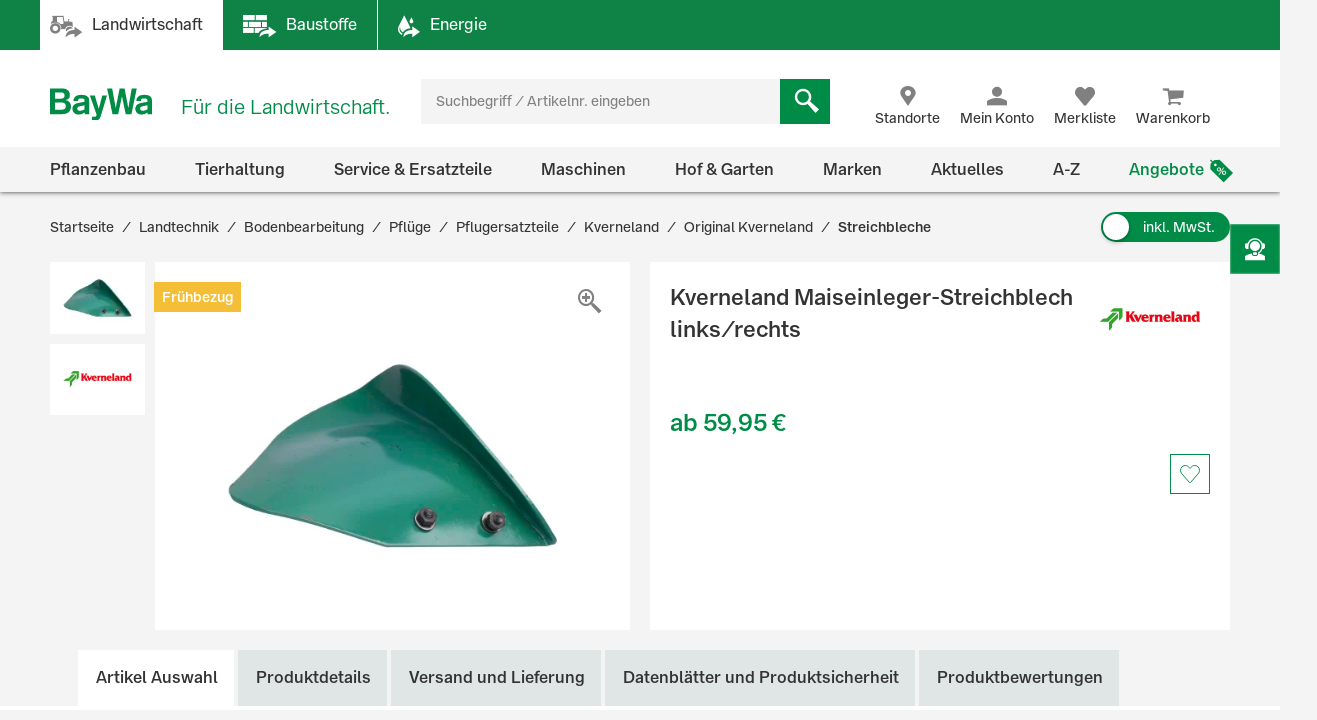

--- FILE ---
content_type: text/javascript;charset=UTF-8
request_url: https://www.baywa.de/_ui/prod/js/productpage.bdb189f3a1bedbc4f105.js
body_size: 11615
content:
(()=>{"use strict";var t,e,r,o={8067:(t,e,r)=>{var o=r(4692),a=(r(9685),r(2214));const s={mainClass:"product-image-slider",pswpModule:r(8300).A,bgOpacity:1,loop:!1,zoom:!1,counter:!1,errorMsg:"",closeSVG:"",arrowPrevSVG:"",arrowNextSVG:"",padding:{top:44,right:0,bottom:44,left:0}};function i(){this.ui.registerElement({name:"bullets",className:"pswp__bullets",appendTo:"wrapper",onInit:(t,e)=>{const r=e.getNumItems();if(r>1){const o=document.createElement("ul");for(let t=0;t<r;t++){const r=document.createElement("li");r.setAttribute("data-index",t.toString()),r.onclick=function(){e.goTo(parseInt(this.getAttribute("data-index")))},o.appendChild(r)}t.replaceChildren(o)}else t.innerHTML="";e.on("change",(()=>{document.querySelectorAll(".pswp__bullets li").forEach(((t,r)=>{r===e.currIndex?t.classList.add("active"):t.classList.remove("active")}))}))}})}var n=r(7133),c=r(2594),l=r(1065),u=r(5098),d=r(9738),p=r(5705),f=r(1425),h=r(570),m=r(5220);const v={variantsApp:"",ajaxQuantityCallTimeoutHolder:null,init:function(){var t=[],e=[],r=document.location.search,a=c.A.getParameter(r,"page"),s=c.A.getParameter(r,"sort"),i=c.A.getParameter(r,"reverse"),g=document.querySelector(".js-product-variants-component > [v-cloak]")?.parentElement,y=[];v.variantsApp=null===g?"":(0,f.Ef)({data(){return{searchQuery:void 0!==g.dataset.searchquery?g.dataset.searchquery:"",page:void 0!==g.dataset.page?g.dataset.page:"0",facets:[],resetFacetsQuery:void 0!==g.dataset.resetfacetsquery?g.dataset.resetfacetsquery:"",facetFilter:{name:"",text:""},numberOfProducts:0,products:[],currentSort:""!==s?s:void 0!==g.dataset.sort?g.dataset.sort:"",reverse:""!==i&&"true"===i,processAddToCart:!1,processGetFacets:!1,processGetProducts:!1,currentPage:""!==a?parseInt(a,10):1,priceFrom:void 0!==g.dataset.pricefrom?g.dataset.pricefrom:"",priceTo:void 0!==g.dataset.priceto?g.dataset.priceto:"",itemsPerPage:this.showMobileLayout?isNaN(parseInt(g.dataset.itemsperpage,10))?10:parseInt(g.dataset.itemsperpage,10):isNaN(parseInt(g.dataset.itemsperpage,10))?20:parseInt(g.dataset.itemsperpage,10),isb2b:g.classList.contains("isb2b"),isAnonymous:"true"===DS.info.isAnonymous,combinedMinimumOrderAmountMap:v.returnOrderAmountMap(),currentViewport:n.A.name,showMobileLayout:"tn"==n.A.name,rerenderKey:0,domAnchor:null}},mounted:function(){window.history.replaceState(this.constructStateObject(),""),window.onpopstate=this.handleBrowserNavigiation.bind(this),this.domAnchor=this.$el.parentElement},created:function(){this.getProducts(),o(window).on("viewportChange",this.getViewportTemplate),this.showMobileLayout?o(window).on("scroll",this.showStickyFooter):(o(window).on("resize",this.adjustTableHeaderAndFooterSizes),o(window).on("resize",this.setHorizontalShadow),o(window).on("scroll",this.scrollEvents),o('#delivery-info label[for="radio-1"]').on("click",this.adjustTableSizeOnTabChange))},updated:function(){this.showMobileLayout?(this.showStickyFooter(),o(window).on("scroll",this.showStickyFooter),o(window).off("scroll",this.scrollEvents),o(window).off("resize",this.adjustTableHeaderAndFooterSizes),o(".js-variants-wrapper").off("scroll",this.adjustScrollPosition),o('#delivery-info label[for="radio-1"]').off("click",this.adjustTableSizeOnTabChange)):(this.adjustTableHeaderAndFooterSizes(),this.showStickyHeader(),this.showStickyFooter(),this.setHorizontalShadow(),o(window).off("scroll",this.scrollEvents),o(window).on("scroll",this.scrollEvents),o(window).on("resize",this.adjustTableHeaderAndFooterSizes),o(".js-variants-wrapper").on("scroll",this.adjustScrollPosition),o('#delivery-info label[for="radio-1"]').on("click",this.adjustTableSizeOnTabChange));const t=(0,h.Ut)(this.domAnchor);(0,h.mx)(y,t),y=t},computed:{visibleFacets:function(){return this.facets.filter((function(t){return t.visible}))},selectedFacetValues:function(){return this.visibleFacets.filter((function(t){return t.values.some((function(t){return t.selected}))}))},sortedProducts:function(){let t=this;return this.products.sort((function(e,r){if(void 0!==e[t.currentSort]&&void 0!==r[t.currentSort]){let o=(t.reverse?r:e)[t.currentSort].replace(/\.(?=\d{3})/g,""),a=(t.reverse?e:r)[t.currentSort].replace(/\.(?=\d{3})/g,"");return 0===o.length&&0===a.length?0:0===a.length?-1:0===o.length?1:o.localeCompare(a,DS.config.currentLanguage,{numeric:!0})}return 0}))},paginate:function(){let t=this.showMobileLayout?10:this.itemsPerPage;this.numberOfProducts=this.sortedProducts.length,this.currentPage>=this.totalPages&&(this.currentPage=this.totalPages),0==this.currentPage&&(this.currentPage=1);var e=this.currentPage*t-t;return this.sortedProducts.slice(e,e+t)},purchasableProducts:function(){return this.products.filter((function(t){return t.quantity>0}))},purchasableProductsPrice:function(){return this.purchasableProducts.length?parseFloat(this.purchasableProducts.map((function(t){return t.pricevalue})).reduce((function(t,e){return parseFloat(t)+parseFloat(e)}))).toLocaleString("de-DE",{style:"currency",currency:"EUR",minimumFractionDigits:2}):""},updatePurchasableProductsPrice:function(){return!!this.purchasableProducts.filter((function(t){return t.updateProductPrice})).length},purchasableProductsAmount:function(){return this.purchasableProducts.length?this.purchasableProducts.map((function(t){return t.quantity})).reduce((function(t,e){return parseInt(t,10)+parseInt(e,10)})):""},totalPages:function(){return Math.ceil(this.numberOfProducts/(this.showMobileLayout?10:this.itemsPerPage))}},methods:{getViewportTemplate:function(){"tn"!=n.A.name&&"tn"!=this.currentViewport||(this.showMobileLayout="tn"==n.A.name,this.rerenderComponentForNewViewport()),this.currentViewport=n.A.name},rerenderComponentForNewViewport:function(){this.rerenderKey+=1},filteredFacetValues:function(t){for(var e=t.values,r=[],o=0,a=e.length;o<a;o++)(""===this.facetFilter.text||""!==this.facetFilter.text&&this.facetFilter.name!==t.name||""!==this.facetFilter.text&&this.facetFilter.name===t.name&&e[o].name.toLowerCase().indexOf(this.facetFilter.text.toLowerCase())>-1)&&r.push(e[o]);return r},sortedFacetValues:function(t){return this.filteredFacetValues(t).sort((function(t,e){return e.selected-t.selected}))},filterFacets:function(t){this.facetFilter.text=t.target.value,this.facetFilter.name=t.target.dataset.name},clearFilter:function(t){var e=this.domAnchor.querySelectorAll(".js-filter-facets");if(this.facetFilter.name!==t.target.dataset.name){for(var r=0,o=e.length;r<o;r++)e[r].dataset.name!==t.target.dataset.name&&(e[r].value="");this.facetFilter.name="",this.facetFilter.text=""}},toggleFacetValue:function(){this.searchQuery=event.target.dataset.query,this.getProducts()},getProducts:function(t=!0){var e=this,r={q:this.searchQuery};e.processGetProducts=!0,e.processGetFacets=!0,o.getJSON(("/"===window.location.pathname.slice(-1)?"":window.location.pathname+"/")+"facets_and_results",r,(function(r){for(var o=0,a=r.products.length;o<a;o++){r.products[o].quantity=void 0!==e.combinedMinimumOrderAmountMap[r.products[o].code]?e.combinedMinimumOrderAmountMap[r.products[o].code]:"0",r.products[o].updateProductPrice=!1;let t=null!=r.products[o].rentalData&&"RENT"===r.products[o].rentalData.rentalType;r.products[o].isRentOnly=t;let a=!0===r.products[o].isEnquiryArticle;r.products[o].isEnquiryArticle=a;let s=!0===r.products[o].isBiocidal;r.products[o].isBiocidal=s;let i=r.products[o].price,n=null!=i&&null!=i.value,c=r.products[o].salesPrice,l=null!=c&&null!=c.value,u=null;if(t){let t=r.products[o].rentalData.rentalPrice;null!=t&&null!=t.value?(r.products[o].pricevalue=(Math.round(100*t.value)/100).toFixed(2),r.products[o].priceformatted=t.formattedValue,r.products[o].priceformattedUnit=null!=t.formattedUnit?" / "+t.formattedUnit:""):(r.products[o].pricevalue="0",r.products[o].priceformatted=DS.translations.products.priceOnRequest)}else a?(r.products[o].priceformattedUnit="",n?l?(r.products[o].pricevalue=(Math.round(100*c.value)/100).toFixed(2),r.products[o].priceformatted=DS.translations.products.priceRange+" "+c.formattedValue):(r.products[o].pricevalue=(Math.round(100*i.value)/100).toFixed(2),r.products[o].priceformatted=DS.translations.products.priceRange+" "+i.formattedValue):r.products[o].priceformatted=DS.translations.products.priceOnRequest):e.isb2b||!e.isb2b&&!r.products[o].showB2CPrice?(r.products[o].pricevalue="",r.products[o].priceformatted="",r.products[o].priceformattedUnit=""):l?(r.products[o].pricevalue=(Math.round(100*c.value)/100).toFixed(2),r.products[o].priceformatted=c.formattedValue,r.products[o].priceformattedUnit=null!=c.formattedUnit?" / "+c.formattedUnit:"",u=c.basePrice):n?(r.products[o].pricevalue=(Math.round(100*i.value)/100).toFixed(2),r.products[o].priceformatted=i.formattedValue,r.products[o].priceformattedUnit=null!=i.formattedUnit?" / "+i.formattedUnit:"",u=i.basePrice):(r.products[o].pricevalue="0",r.products[o].priceformatted=DS.translations.products.priceOnRequest,r.products[o].priceformattedUnit="");null!=u?(r.products[o].basepricevalue=u.value,r.products[o].basepriceformatted=u.formattedValue,r.products[o].basepriceunitfactor=u.unitFactor,r.products[o].basepriceunit=u.unit):(r.products[o].basepricevalue="0",r.products[o].basepriceformatted="",r.products[o].basepriceunitfactor="",r.products[o].basepriceunit=""),r.products[o].stocklevelmessage=null!=r.products[o].rentalData&&"RENT"===r.products[o].rentalData.rentalType||null==r.products[o].stock||null==r.products[o].stock.stockLevelStatus?"":"inStock"===r.products[o].stock.stockLevelStatus.code||"lowStock"===r.products[o].stock.stockLevelStatus.code||"outOfStock"===r.products[o].stock.stockLevelStatus.code?r.products[o].stock.plannedDeliveryTime+"-"+r.products[o].stock.plannedDeliveryTimeOffset+" "+DS.translations.global.days:"permanentlyOutOfStock"===r.products[o].stock.stockLevelStatus.code?DS.translations.products.permanentlyOutOfStock:DS.translations.products.unknownStockLevel,r.products[o].stocklevelmessage=null!=r.products[o].stock.manualDeliveryTime?r.products[o].stock.manualDeliveryTime:r.products[o].stocklevelmessage,r.products[o].stock.stockLevelStatus=null!=r.products[o].stock.stockLevelStatus?r.products[o].stock.stockLevelStatus:"",r.products[o].maxQuantity=null!=i&&null!=i.maxQtyByUnit?i.maxQtyByUnit:1e4,r.products[o].stock.stockLevel=null!=i&&null!=i.stockLevel?i.stockLevel:1e4,r.products[o].displayPrice=null!=i?i:"",r.products[o].hasPostalCodeDependingPrices=r.products[o].hasPostalCodeDependingPrices}if(e.products=r.products,e.facets=r.facets,e.numberOfProducts=r.count,e.processGetProducts=!1,e.processGetFacets=!1,!1!==t){const t=""!==r.compoundUrl?c.A.setURLParameter(window.location.href,"q",r.compoundUrl):c.A.removeURLParameter(window.location.href,"q");window.history.pushState(e.constructStateObject(),"",t)}setTimeout((function(){e.sortedProducts.slice(e.currentPage*e.itemsPerPage-e.itemsPerPage,e.currentPage*e.itemsPerPage).forEach((function(t){""!==t.priceformatted&&"0"===t.quantity||t.isSoldOutDetailsPage||e.getProductPrice(t)}))}),1)}))},getProductPrice:function(e){var r=this;t[e.code]=o.ajax({type:"GET",url:DS.url.product.getPrice,dataType:"json",data:{productCode:e.code,quantity:e.quantity,unitCode:e.salesUnit.code},beforeSend:function(){null!=t[e.code]&&t[e.code].abort(),r.products.filter((function(t){t.code===e.code&&(t.updateProductPrice=!0)}))}}).done((function(t){r.products.filter((function(r){r.code===e.code&&(r.isEnquiryArticle?(void 0!==t.data&&void 0!==t.data.salesPrice&&(r.priceformatted=t.data.salesPrice.formattedValue),void 0!==t.data&&void 0!==t.data.price?r.priceformatted=DS.translations.products.priceRange+" "+t.data.price.formattedValue:r.priceformatted=DS.translations.products.priceOnRequest):(r.priceformatted=t.data.price.formattedValue,r.pricevalue=t.data.price.value.toString(),r.priceformattedUnit=""!==t.data.price.formattedUnitShort?" / "+t.data.price.formattedUnitShort:"",void 0!==t.data.basePrice&&(r.basepriceformatted=t.data.basePrice.formattedValue,r.basepricevalue=t.data.basePrice.value.toString())))}))})).fail((function(t){"abort"!==t.statusText&&(r.products.filter((function(t){t.code===e.code&&(t.priceformatted="",t.pricevalue="0")})),l.A.showAlert(DS.translations.products.priceError,"danger"))})).always((function(){r.products.filter((function(t){t.code===e.code&&(t.updateProductPrice=!1)}))}))},getProductAvailability:function(t){var r=this;e[t.code]=o.ajax({type:"POST",url:DS.url.product.deliveryInformation+"/"+t.code,dataType:"json",data:(0,m.V)({productCode:t.code,requestedQuantity:t.quantity,unitCode:t.salesUnit.code}),beforeSend:function(){null!=e[t.code]&&e[t.code].abort()}}).done((function(e){r.products.filter((function(r){if(r.code===t.code){const t=null!=e.stock.manualDeliveryTime?e.stock.manualDeliveryTime:e.stock.plannedDeliveryTime+"-"+e.stock.plannedDeliveryTimeOffset+" "+DS.translations.global.days;r.stock.stockLevelStatus.code=e.stock.stockLevelStatus,r.stocklevelmessage="permanentlyOutOfStock"===e.stock.stockLevelStatus?DS.translations.products.permanentlyOutOfStock:t}}))})).fail((function(e){"abort"!==e.statusText&&(r.products.filter((function(e){e.code===t.code&&(e.stocklevelmessage="")})),l.A.showAlert(DS.translations.products.availabilityError,"danger"))}))},sort:function(t){var e=this,r=window.location.href;this.reverse=this.currentSort===t&&!this.reverse,this.currentSort=t,this.currentPage=1,this.sortedProducts.slice(this.currentPage*this.itemsPerPage-this.itemsPerPage,this.currentPage*this.itemsPerPage).forEach((function(t){""!==t.priceformatted&&"0"===t.quantity||t.isSoldOutDetailsPage||e.getProductPrice(t)})),r=c.A.setParameter(r,"sort",this.currentSort),r=c.A.setParameter(r,"reverse",this.reverse),r=c.A.setParameter(r,"page",this.currentPage),window.history.pushState(e.constructStateObject(),"",r)},formatProductCode:function(t){return parseInt(t,10)},updateProductQuantity:function(t){let e=this,r=event.target.value;e.products.filter((function(o){o.code!==t.code||o.quantity===r||o.isEnquiryArticle||(o.quantity=""!==r?r:"0",r>0&&(clearTimeout(v.ajaxQuantityCallTimeoutHolder),v.ajaxQuantityCallTimeoutHolder=setTimeout((function(){e.refreshPriceAndAvailability(e,t)}),300)))}))},refreshPriceAndAvailability:function(t,e){t.getProductPrice(e),t.getProductAvailability(e)},resetProductQuantity:function(t){var e=event.target.value;this.products.filter((function(r){r.code===t.code&&""===e&&(r.quantity=0)}))},preventSubmit:function(){"Enter"==event.key&&(event.preventDefault(),event.target.blur())},multiAddToCart:function(){this.addToCart({addToCartUrl:DS.url.directOrder.multiAddToCart})},addToCart:function(t){var e=[],r=this;t=void 0!==t?t:{};for(var a=0,s=this.purchasableProducts.length;a<s;a++){var i={};i.productCode=this.purchasableProducts[a].code,i.unitCode=this.purchasableProducts[a].salesUnit.code,i.qty=this.purchasableProducts[a].quantity,e.push(i)}o.ajax({method:"POST",url:t.addToCartUrl?t.addToCartUrl:DS.url.directOrder.addToCart,dataType:"json",data:(0,m.V)({products:JSON.stringify(e)}),beforeSend:function(){r.processAddToCart=!0}}).done((function(t){if(t&&t.addToCartError)l.A.showAlert(DS.translations.cart[t.addToCartError],"danger");else if(t.success){if(t.addToCartLayer){let e;e=t.addToCartLayer.split("add-to-cart-item").length-1>1?DS.translations.cart.multiAddedToCart:DS.translations.cart.addedToCart,setTimeout((function(){u.A.open(e,{html:t.addToCartLayer,width:"580px"})}),1e3),l.A.closeFlyouts()}else o("#sidebar-toggle").prop("checked",!0);o(window).trigger(p.V.cartUpdateSuccessful);for(var e=0,a=r.purchasableProducts.length;e<a;e++){var s="Product Variants-"+r.purchasableProducts[e].code,i=r.purchasableProducts[e].quantity;d.A.sendEventAddToCart(gtmProductData[s],i)}}})).fail((function(){l.A.showAlert(DS.translations.global.updateError,"danger")})).always((function(){r.processAddToCart=!1}))},setPage:function(t){var e=this,r=window.location.href;this.currentPage=t,this.sortedProducts.slice(this.currentPage*this.itemsPerPage-this.itemsPerPage,this.currentPage*this.itemsPerPage).forEach((function(t){""!==t.priceformatted&&"0"===t.quantity||t.isSoldOutDetailsPage||e.getProductPrice(t)})),document.getElementById("delivery-info").scrollIntoView({behavior:"smooth"}),r=c.A.setParameter(r,"page",t),window.history.pushState(e.constructStateObject(),"",r)},adjustTableHeaderAndFooterSizes:function(){let t=o(".js-variants-table"),e=o(t.find("thead")[0]),r=o(t.find("thead")[1]),a=r.find("th"),s=o(".js-variants-wrapper"),i=o(".js-variants-footer"),n=o(".js-variants-sticky-footer");r.find("tr").css("width",s.outerWidth()),a.each((function(t){let r=e.find("th");if(o(this).css("width",o(r[t]).outerWidth()),o(this).css("min-width",o(r[t]).outerWidth()),0==t||t==a.length-2||t==a.length-1){let e=-1*o(r[t]).outerWidth()-(0==t?2:0),s=0==t?"left":"right";t==a.length-1&&innerWidth>=560&&(e+=-1*o(r[t-1]).outerWidth()),o(this).css(s,e)}})),n.css("width",i.outerWidth())},scrollEvents:function(){this.showStickyHeader(),this.showStickyFooter()},showStickyHeader:function(){let t=o(".js-variants-wrapper"),e=t.offset().top,r=t.outerHeight(),a=pageYOffset,s="xs"==n.A.name?o(".top-navigation").outerHeight():0,i=o(".js-variants-sticky-header"),c=i.outerHeight();i.is(":hidden")||(e<=a+s?i.addClass("show-sticky"):i.removeClass("show-sticky"),e+r-c<=a+s?i.addClass("scrolled-over"):i.removeClass("scrolled-over"),o(".top-navigation.sticky").length>0?i.addClass("top-space"):i.removeClass("top-space"))},showStickyFooter:function(){var t=o(".js-variants-table"),e=o(".variant-product"),r=o('[name="qty"]'),a=!1,s=o(".js-variants-add-to-cart");if(r.each((function(){if(o(this).val()>0)return a=!0,!1})),s.hasClass("hidden")||(a=!0),t.length||e.length){let r=o(".js-variants-sticky-footer"),s=o(".js-variants-footer"),i=s.offset().top+s.outerHeight(),n=o(".js-variants-sticky-header"),c=t.length?t.offset().top:e.offset().top,l=pageYOffset+innerHeight,u=l>=c+(n.length?n.outerHeight():0)+r.outerHeight(),d=l>=i;a?(u?(r.addClass("sticky-footer"),r.removeClass("sticky-footer-top")):(r.addClass("sticky-footer-top"),r.removeClass("sticky-footer")),d&&r.removeClass("sticky-footer sticky-footer-top")):r.removeClass("sticky-footer sticky-footer-top")}},adjustScrollPosition:function(){let t=o("table.js-variants-table"),e=o("div.js-variants-wrapper").offset().left-t.offset().left;o("tr.js-variants-scroll").prop("scrollLeft",e),this.setHorizontalShadow()},setHorizontalShadow:function(){if(o("table.js-variants-table").length<1)return!1;let t=o("table.js-variants-table"),e=t.outerWidth(),r=t.offset().left,a=r+e,s=o("div.js-variants-wrapper"),i=s.outerWidth(),n=s.offset().left,c=n+i;s.removeClass("scrolledLeft scrolledRight scrolledBoth"),r>=n?s.addClass("scrolledLeft"):c>=a&&s.addClass("scrolledRight"),i>=e?s.addClass("scrolledBoth"):s.removeClass("scrolledBoth")},handleBrowserNavigiation:function(t){const e=t.state;e&&(this.searchQuery=e.query,this.currentPage=e.currentPage,this.currentSort=e.currentSort,this.reverse=e.reverse,this.getProducts(!1))},constructStateObject:function(){return{query:this.searchQuery,currentPage:this.currentPage,currentSort:this.currentSort,reverse:this.reverse}},adjustTableSizeOnTabChange:function(){setTimeout(this.adjustTableHeaderAndFooterSizes,500)}}}),v.variantsApp.mount(g)},returnOrderAmountMap:function(){var t=document.querySelector(".js-product-variants-component > [v-cloak]")?.parentElement.dataset.combinedminimumorderamountmap;return void 0!==t&&""!==t?(t=(t=(t=(t=t.replace(/ /g,"")).replace(/=/g,'":')).replace(/{/g,'{"')).replace(/,/g,',"'),JSON.parse(t)):""}},g=v,y={videoID:"",player:{},init:function(){document.querySelectorAll(".js-gallery-image--video").forEach((function(t){t.querySelector(".gallery-image__video--icon-play").addEventListener("click",(function(){y.videoID=t.dataset.videoId,document.getElementById("youtubeAPISnippet")||y.createScriptTag(),y.bindFullscreenCheck()}))}))},createScriptTag:function(){let t=document.createElement("script"),e=document.querySelector("script");t.src="https://www.youtube.com/player_api",t.id="youtubeAPISnippet",e.parentNode.insertBefore(t,e)},onPlayerReady:function(t){let e=t.target.getIframe().closest(".js-gallery-image--video").querySelector(".gallery-image__video--icon-play"),r=document.querySelectorAll(".product-image-gallery button[id *= slick-slide-control],.product-image-gallery button.slick-arrow,.product-image-gallery-thumbnails .slick-slide");function o(){this.closest(".js-gallery-image--video").querySelector(".gallery-image__video-preview").style.display="none",t.target.playVideo()}function a(){t.target.pauseVideo()}e.removeEventListener("click",o),e.addEventListener("click",o),r.forEach((function(t){t.removeEventListener("click",a),t.addEventListener("click",a)}))},onPlayerStateChange:function(t){t.data!==YT.PlayerState.PLAYING?(document.querySelector(".slick-next").style.display="block",document.querySelector(".slick-prev").style.display="block"):(document.querySelector(".slick-next").style.display="none",document.querySelector(".slick-prev").style.display="none")},bindFullscreenCheck:function(){document.addEventListener("fullscreenchange",(function(){document.fullscreenElement||setTimeout((function(){document.querySelector(".slick-track").style.left="0px"}),50)}))}};window.onYouTubePlayerAPIReady=function(){let t=[];document.querySelectorAll(".js-video-iframe").forEach((function(e){let r=e.dataset.videoId,o=new YT.Player("ytplayer-"+r,{height:"360",width:"640",videoId:r,events:{onReady:y.onPlayerReady,onStateChange:y.onPlayerStateChange},playerVars:{modestbranding:1,rel:0,showinfo:0}});t.push(o)}))};const b=y;var P=r(3059);const S={load:function(){!function(){const t=document.querySelector(".js-product-image-gallery");if(!t)return;const e=[];t.querySelectorAll("img[data-zoom-image]").forEach(((t,o)=>{e.push({element:t,src:t.dataset.zoomImage,w:1160,h:870,title:t.dataset.zoomImage.split("f_auto/")[1],msrc:t.src}),[t,t.nextElementSibling].forEach((t=>t.onclick=()=>r.loadAndOpen(o)))}));const r=new a.A({...s,dataSource:e});r.addFilter("thumbEl",((t,e,r)=>e?.element??t)),r.addFilter("uiElement",((t,e)=>("arrowPrev"===e.name?t.classList.add("slick-prev","slick-arrow","visible-lg"):"arrowNext"===e.name&&t.classList.add("slick-next","slick-arrow","visible-lg"),t))),r.on("contentActivate",(({content:t})=>$(".js-product-image-gallery")?.slick?.("slickGoTo",t.index,!0))),r.on("uiRegister",i),r.init()}()},ready:function(){g.init(),b.init(),P.A.registerRatingsInNode(),P.A.registerReviewsInNode(),window.dispatchEvent(new Event("CustomJSInitialized"))}};o(window).on("load",S.load),o(document).ready(S.ready)}},a={};function s(t){var e=a[t];if(void 0!==e)return e.exports;var r=a[t]={id:t,exports:{}};return o[t].call(r.exports,r,r.exports,s),r.exports}s.m=o,t=[],s.O=(e,r,o,a)=>{if(!r){var i=1/0;for(u=0;u<t.length;u++){for(var[r,o,a]=t[u],n=!0,c=0;c<r.length;c++)(!1&a||i>=a)&&Object.keys(s.O).every((t=>s.O[t](r[c])))?r.splice(c--,1):(n=!1,a<i&&(i=a));if(n){t.splice(u--,1);var l=o();void 0!==l&&(e=l)}}return e}a=a||0;for(var u=t.length;u>0&&t[u-1][2]>a;u--)t[u]=t[u-1];t[u]=[r,o,a]},s.n=t=>{var e=t&&t.__esModule?()=>t.default:()=>t;return s.d(e,{a:e}),e},s.d=(t,e)=>{for(var r in e)s.o(e,r)&&!s.o(t,r)&&Object.defineProperty(t,r,{enumerable:!0,get:e[r]})},s.f={},s.e=t=>Promise.all(Object.keys(s.f).reduce(((e,r)=>(s.f[r](t,e),e)),[])),s.u=t=>t+".ca922f3d5bf8f657722f.js",s.g=function(){if("object"==typeof globalThis)return globalThis;try{return this||new Function("return this")()}catch(t){if("object"==typeof window)return window}}(),s.o=(t,e)=>Object.prototype.hasOwnProperty.call(t,e),e={},r="lwp-frontend-bundler:",s.l=(t,o,a,i)=>{if(e[t])e[t].push(o);else{var n,c;if(void 0!==a)for(var l=document.getElementsByTagName("script"),u=0;u<l.length;u++){var d=l[u];if(d.getAttribute("src")==t||d.getAttribute("data-webpack")==r+a){n=d;break}}n||(c=!0,(n=document.createElement("script")).charset="utf-8",n.timeout=120,s.nc&&n.setAttribute("nonce",s.nc),n.setAttribute("data-webpack",r+a),n.src=t),e[t]=[o];var p=(r,o)=>{n.onerror=n.onload=null,clearTimeout(f);var a=e[t];if(delete e[t],n.parentNode&&n.parentNode.removeChild(n),a&&a.forEach((t=>t(o))),r)return r(o)},f=setTimeout(p.bind(null,void 0,{type:"timeout",target:n}),12e4);n.onerror=p.bind(null,n.onerror),n.onload=p.bind(null,n.onload),c&&document.head.appendChild(n)}},s.r=t=>{"undefined"!=typeof Symbol&&Symbol.toStringTag&&Object.defineProperty(t,Symbol.toStringTag,{value:"Module"}),Object.defineProperty(t,"__esModule",{value:!0})},s.j=165,(()=>{var t;s.g.importScripts&&(t=s.g.location+"");var e=s.g.document;if(!t&&e&&(e.currentScript&&"SCRIPT"===e.currentScript.tagName.toUpperCase()&&(t=e.currentScript.src),!t)){var r=e.getElementsByTagName("script");if(r.length)for(var o=r.length-1;o>-1&&(!t||!/^http(s?):/.test(t));)t=r[o--].src}if(!t)throw new Error("Automatic publicPath is not supported in this browser");t=t.replace(/#.*$/,"").replace(/\?.*$/,"").replace(/\/[^\/]+$/,"/"),s.p=t})(),(()=>{var t={165:0};s.f.j=(e,r)=>{var o=s.o(t,e)?t[e]:void 0;if(0!==o)if(o)r.push(o[2]);else{var a=new Promise(((r,a)=>o=t[e]=[r,a]));r.push(o[2]=a);var i=s.p+s.u(e),n=new Error;s.l(i,(r=>{if(s.o(t,e)&&(0!==(o=t[e])&&(t[e]=void 0),o)){var a=r&&("load"===r.type?"missing":r.type),i=r&&r.target&&r.target.src;n.message="Loading chunk "+e+" failed.\n("+a+": "+i+")",n.name="ChunkLoadError",n.type=a,n.request=i,o[1](n)}}),"chunk-"+e,e)}},s.O.j=e=>0===t[e];var e=(e,r)=>{var o,a,[i,n,c]=r,l=0;if(i.some((e=>0!==t[e]))){for(o in n)s.o(n,o)&&(s.m[o]=n[o]);if(c)var u=c(s)}for(e&&e(r);l<i.length;l++)a=i[l],s.o(t,a)&&t[a]&&t[a][0](),t[a]=0;return s.O(u)},r=self.webpackChunklwp_frontend_bundler=self.webpackChunklwp_frontend_bundler||[];r.forEach(e.bind(null,0)),r.push=e.bind(null,r.push.bind(r))})();var i=s.O(void 0,[96,76],(()=>s(8067)));i=s.O(i)})();